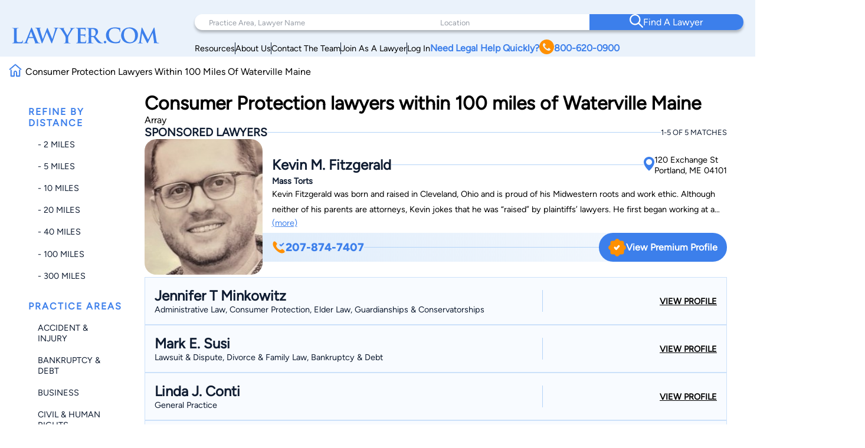

--- FILE ---
content_type: text/html; charset=utf-8
request_url: https://www.google.com/recaptcha/api2/anchor?ar=1&k=6LeCCcUqAAAAAJmQ_DbXR_ln5TRz0TwyvrSF5ROA&co=aHR0cHM6Ly93d3cubGF3eWVyLmNvbTo0NDM.&hl=en&v=PoyoqOPhxBO7pBk68S4YbpHZ&size=invisible&anchor-ms=20000&execute-ms=30000&cb=6fb6fg4ksgn
body_size: 48872
content:
<!DOCTYPE HTML><html dir="ltr" lang="en"><head><meta http-equiv="Content-Type" content="text/html; charset=UTF-8">
<meta http-equiv="X-UA-Compatible" content="IE=edge">
<title>reCAPTCHA</title>
<style type="text/css">
/* cyrillic-ext */
@font-face {
  font-family: 'Roboto';
  font-style: normal;
  font-weight: 400;
  font-stretch: 100%;
  src: url(//fonts.gstatic.com/s/roboto/v48/KFO7CnqEu92Fr1ME7kSn66aGLdTylUAMa3GUBHMdazTgWw.woff2) format('woff2');
  unicode-range: U+0460-052F, U+1C80-1C8A, U+20B4, U+2DE0-2DFF, U+A640-A69F, U+FE2E-FE2F;
}
/* cyrillic */
@font-face {
  font-family: 'Roboto';
  font-style: normal;
  font-weight: 400;
  font-stretch: 100%;
  src: url(//fonts.gstatic.com/s/roboto/v48/KFO7CnqEu92Fr1ME7kSn66aGLdTylUAMa3iUBHMdazTgWw.woff2) format('woff2');
  unicode-range: U+0301, U+0400-045F, U+0490-0491, U+04B0-04B1, U+2116;
}
/* greek-ext */
@font-face {
  font-family: 'Roboto';
  font-style: normal;
  font-weight: 400;
  font-stretch: 100%;
  src: url(//fonts.gstatic.com/s/roboto/v48/KFO7CnqEu92Fr1ME7kSn66aGLdTylUAMa3CUBHMdazTgWw.woff2) format('woff2');
  unicode-range: U+1F00-1FFF;
}
/* greek */
@font-face {
  font-family: 'Roboto';
  font-style: normal;
  font-weight: 400;
  font-stretch: 100%;
  src: url(//fonts.gstatic.com/s/roboto/v48/KFO7CnqEu92Fr1ME7kSn66aGLdTylUAMa3-UBHMdazTgWw.woff2) format('woff2');
  unicode-range: U+0370-0377, U+037A-037F, U+0384-038A, U+038C, U+038E-03A1, U+03A3-03FF;
}
/* math */
@font-face {
  font-family: 'Roboto';
  font-style: normal;
  font-weight: 400;
  font-stretch: 100%;
  src: url(//fonts.gstatic.com/s/roboto/v48/KFO7CnqEu92Fr1ME7kSn66aGLdTylUAMawCUBHMdazTgWw.woff2) format('woff2');
  unicode-range: U+0302-0303, U+0305, U+0307-0308, U+0310, U+0312, U+0315, U+031A, U+0326-0327, U+032C, U+032F-0330, U+0332-0333, U+0338, U+033A, U+0346, U+034D, U+0391-03A1, U+03A3-03A9, U+03B1-03C9, U+03D1, U+03D5-03D6, U+03F0-03F1, U+03F4-03F5, U+2016-2017, U+2034-2038, U+203C, U+2040, U+2043, U+2047, U+2050, U+2057, U+205F, U+2070-2071, U+2074-208E, U+2090-209C, U+20D0-20DC, U+20E1, U+20E5-20EF, U+2100-2112, U+2114-2115, U+2117-2121, U+2123-214F, U+2190, U+2192, U+2194-21AE, U+21B0-21E5, U+21F1-21F2, U+21F4-2211, U+2213-2214, U+2216-22FF, U+2308-230B, U+2310, U+2319, U+231C-2321, U+2336-237A, U+237C, U+2395, U+239B-23B7, U+23D0, U+23DC-23E1, U+2474-2475, U+25AF, U+25B3, U+25B7, U+25BD, U+25C1, U+25CA, U+25CC, U+25FB, U+266D-266F, U+27C0-27FF, U+2900-2AFF, U+2B0E-2B11, U+2B30-2B4C, U+2BFE, U+3030, U+FF5B, U+FF5D, U+1D400-1D7FF, U+1EE00-1EEFF;
}
/* symbols */
@font-face {
  font-family: 'Roboto';
  font-style: normal;
  font-weight: 400;
  font-stretch: 100%;
  src: url(//fonts.gstatic.com/s/roboto/v48/KFO7CnqEu92Fr1ME7kSn66aGLdTylUAMaxKUBHMdazTgWw.woff2) format('woff2');
  unicode-range: U+0001-000C, U+000E-001F, U+007F-009F, U+20DD-20E0, U+20E2-20E4, U+2150-218F, U+2190, U+2192, U+2194-2199, U+21AF, U+21E6-21F0, U+21F3, U+2218-2219, U+2299, U+22C4-22C6, U+2300-243F, U+2440-244A, U+2460-24FF, U+25A0-27BF, U+2800-28FF, U+2921-2922, U+2981, U+29BF, U+29EB, U+2B00-2BFF, U+4DC0-4DFF, U+FFF9-FFFB, U+10140-1018E, U+10190-1019C, U+101A0, U+101D0-101FD, U+102E0-102FB, U+10E60-10E7E, U+1D2C0-1D2D3, U+1D2E0-1D37F, U+1F000-1F0FF, U+1F100-1F1AD, U+1F1E6-1F1FF, U+1F30D-1F30F, U+1F315, U+1F31C, U+1F31E, U+1F320-1F32C, U+1F336, U+1F378, U+1F37D, U+1F382, U+1F393-1F39F, U+1F3A7-1F3A8, U+1F3AC-1F3AF, U+1F3C2, U+1F3C4-1F3C6, U+1F3CA-1F3CE, U+1F3D4-1F3E0, U+1F3ED, U+1F3F1-1F3F3, U+1F3F5-1F3F7, U+1F408, U+1F415, U+1F41F, U+1F426, U+1F43F, U+1F441-1F442, U+1F444, U+1F446-1F449, U+1F44C-1F44E, U+1F453, U+1F46A, U+1F47D, U+1F4A3, U+1F4B0, U+1F4B3, U+1F4B9, U+1F4BB, U+1F4BF, U+1F4C8-1F4CB, U+1F4D6, U+1F4DA, U+1F4DF, U+1F4E3-1F4E6, U+1F4EA-1F4ED, U+1F4F7, U+1F4F9-1F4FB, U+1F4FD-1F4FE, U+1F503, U+1F507-1F50B, U+1F50D, U+1F512-1F513, U+1F53E-1F54A, U+1F54F-1F5FA, U+1F610, U+1F650-1F67F, U+1F687, U+1F68D, U+1F691, U+1F694, U+1F698, U+1F6AD, U+1F6B2, U+1F6B9-1F6BA, U+1F6BC, U+1F6C6-1F6CF, U+1F6D3-1F6D7, U+1F6E0-1F6EA, U+1F6F0-1F6F3, U+1F6F7-1F6FC, U+1F700-1F7FF, U+1F800-1F80B, U+1F810-1F847, U+1F850-1F859, U+1F860-1F887, U+1F890-1F8AD, U+1F8B0-1F8BB, U+1F8C0-1F8C1, U+1F900-1F90B, U+1F93B, U+1F946, U+1F984, U+1F996, U+1F9E9, U+1FA00-1FA6F, U+1FA70-1FA7C, U+1FA80-1FA89, U+1FA8F-1FAC6, U+1FACE-1FADC, U+1FADF-1FAE9, U+1FAF0-1FAF8, U+1FB00-1FBFF;
}
/* vietnamese */
@font-face {
  font-family: 'Roboto';
  font-style: normal;
  font-weight: 400;
  font-stretch: 100%;
  src: url(//fonts.gstatic.com/s/roboto/v48/KFO7CnqEu92Fr1ME7kSn66aGLdTylUAMa3OUBHMdazTgWw.woff2) format('woff2');
  unicode-range: U+0102-0103, U+0110-0111, U+0128-0129, U+0168-0169, U+01A0-01A1, U+01AF-01B0, U+0300-0301, U+0303-0304, U+0308-0309, U+0323, U+0329, U+1EA0-1EF9, U+20AB;
}
/* latin-ext */
@font-face {
  font-family: 'Roboto';
  font-style: normal;
  font-weight: 400;
  font-stretch: 100%;
  src: url(//fonts.gstatic.com/s/roboto/v48/KFO7CnqEu92Fr1ME7kSn66aGLdTylUAMa3KUBHMdazTgWw.woff2) format('woff2');
  unicode-range: U+0100-02BA, U+02BD-02C5, U+02C7-02CC, U+02CE-02D7, U+02DD-02FF, U+0304, U+0308, U+0329, U+1D00-1DBF, U+1E00-1E9F, U+1EF2-1EFF, U+2020, U+20A0-20AB, U+20AD-20C0, U+2113, U+2C60-2C7F, U+A720-A7FF;
}
/* latin */
@font-face {
  font-family: 'Roboto';
  font-style: normal;
  font-weight: 400;
  font-stretch: 100%;
  src: url(//fonts.gstatic.com/s/roboto/v48/KFO7CnqEu92Fr1ME7kSn66aGLdTylUAMa3yUBHMdazQ.woff2) format('woff2');
  unicode-range: U+0000-00FF, U+0131, U+0152-0153, U+02BB-02BC, U+02C6, U+02DA, U+02DC, U+0304, U+0308, U+0329, U+2000-206F, U+20AC, U+2122, U+2191, U+2193, U+2212, U+2215, U+FEFF, U+FFFD;
}
/* cyrillic-ext */
@font-face {
  font-family: 'Roboto';
  font-style: normal;
  font-weight: 500;
  font-stretch: 100%;
  src: url(//fonts.gstatic.com/s/roboto/v48/KFO7CnqEu92Fr1ME7kSn66aGLdTylUAMa3GUBHMdazTgWw.woff2) format('woff2');
  unicode-range: U+0460-052F, U+1C80-1C8A, U+20B4, U+2DE0-2DFF, U+A640-A69F, U+FE2E-FE2F;
}
/* cyrillic */
@font-face {
  font-family: 'Roboto';
  font-style: normal;
  font-weight: 500;
  font-stretch: 100%;
  src: url(//fonts.gstatic.com/s/roboto/v48/KFO7CnqEu92Fr1ME7kSn66aGLdTylUAMa3iUBHMdazTgWw.woff2) format('woff2');
  unicode-range: U+0301, U+0400-045F, U+0490-0491, U+04B0-04B1, U+2116;
}
/* greek-ext */
@font-face {
  font-family: 'Roboto';
  font-style: normal;
  font-weight: 500;
  font-stretch: 100%;
  src: url(//fonts.gstatic.com/s/roboto/v48/KFO7CnqEu92Fr1ME7kSn66aGLdTylUAMa3CUBHMdazTgWw.woff2) format('woff2');
  unicode-range: U+1F00-1FFF;
}
/* greek */
@font-face {
  font-family: 'Roboto';
  font-style: normal;
  font-weight: 500;
  font-stretch: 100%;
  src: url(//fonts.gstatic.com/s/roboto/v48/KFO7CnqEu92Fr1ME7kSn66aGLdTylUAMa3-UBHMdazTgWw.woff2) format('woff2');
  unicode-range: U+0370-0377, U+037A-037F, U+0384-038A, U+038C, U+038E-03A1, U+03A3-03FF;
}
/* math */
@font-face {
  font-family: 'Roboto';
  font-style: normal;
  font-weight: 500;
  font-stretch: 100%;
  src: url(//fonts.gstatic.com/s/roboto/v48/KFO7CnqEu92Fr1ME7kSn66aGLdTylUAMawCUBHMdazTgWw.woff2) format('woff2');
  unicode-range: U+0302-0303, U+0305, U+0307-0308, U+0310, U+0312, U+0315, U+031A, U+0326-0327, U+032C, U+032F-0330, U+0332-0333, U+0338, U+033A, U+0346, U+034D, U+0391-03A1, U+03A3-03A9, U+03B1-03C9, U+03D1, U+03D5-03D6, U+03F0-03F1, U+03F4-03F5, U+2016-2017, U+2034-2038, U+203C, U+2040, U+2043, U+2047, U+2050, U+2057, U+205F, U+2070-2071, U+2074-208E, U+2090-209C, U+20D0-20DC, U+20E1, U+20E5-20EF, U+2100-2112, U+2114-2115, U+2117-2121, U+2123-214F, U+2190, U+2192, U+2194-21AE, U+21B0-21E5, U+21F1-21F2, U+21F4-2211, U+2213-2214, U+2216-22FF, U+2308-230B, U+2310, U+2319, U+231C-2321, U+2336-237A, U+237C, U+2395, U+239B-23B7, U+23D0, U+23DC-23E1, U+2474-2475, U+25AF, U+25B3, U+25B7, U+25BD, U+25C1, U+25CA, U+25CC, U+25FB, U+266D-266F, U+27C0-27FF, U+2900-2AFF, U+2B0E-2B11, U+2B30-2B4C, U+2BFE, U+3030, U+FF5B, U+FF5D, U+1D400-1D7FF, U+1EE00-1EEFF;
}
/* symbols */
@font-face {
  font-family: 'Roboto';
  font-style: normal;
  font-weight: 500;
  font-stretch: 100%;
  src: url(//fonts.gstatic.com/s/roboto/v48/KFO7CnqEu92Fr1ME7kSn66aGLdTylUAMaxKUBHMdazTgWw.woff2) format('woff2');
  unicode-range: U+0001-000C, U+000E-001F, U+007F-009F, U+20DD-20E0, U+20E2-20E4, U+2150-218F, U+2190, U+2192, U+2194-2199, U+21AF, U+21E6-21F0, U+21F3, U+2218-2219, U+2299, U+22C4-22C6, U+2300-243F, U+2440-244A, U+2460-24FF, U+25A0-27BF, U+2800-28FF, U+2921-2922, U+2981, U+29BF, U+29EB, U+2B00-2BFF, U+4DC0-4DFF, U+FFF9-FFFB, U+10140-1018E, U+10190-1019C, U+101A0, U+101D0-101FD, U+102E0-102FB, U+10E60-10E7E, U+1D2C0-1D2D3, U+1D2E0-1D37F, U+1F000-1F0FF, U+1F100-1F1AD, U+1F1E6-1F1FF, U+1F30D-1F30F, U+1F315, U+1F31C, U+1F31E, U+1F320-1F32C, U+1F336, U+1F378, U+1F37D, U+1F382, U+1F393-1F39F, U+1F3A7-1F3A8, U+1F3AC-1F3AF, U+1F3C2, U+1F3C4-1F3C6, U+1F3CA-1F3CE, U+1F3D4-1F3E0, U+1F3ED, U+1F3F1-1F3F3, U+1F3F5-1F3F7, U+1F408, U+1F415, U+1F41F, U+1F426, U+1F43F, U+1F441-1F442, U+1F444, U+1F446-1F449, U+1F44C-1F44E, U+1F453, U+1F46A, U+1F47D, U+1F4A3, U+1F4B0, U+1F4B3, U+1F4B9, U+1F4BB, U+1F4BF, U+1F4C8-1F4CB, U+1F4D6, U+1F4DA, U+1F4DF, U+1F4E3-1F4E6, U+1F4EA-1F4ED, U+1F4F7, U+1F4F9-1F4FB, U+1F4FD-1F4FE, U+1F503, U+1F507-1F50B, U+1F50D, U+1F512-1F513, U+1F53E-1F54A, U+1F54F-1F5FA, U+1F610, U+1F650-1F67F, U+1F687, U+1F68D, U+1F691, U+1F694, U+1F698, U+1F6AD, U+1F6B2, U+1F6B9-1F6BA, U+1F6BC, U+1F6C6-1F6CF, U+1F6D3-1F6D7, U+1F6E0-1F6EA, U+1F6F0-1F6F3, U+1F6F7-1F6FC, U+1F700-1F7FF, U+1F800-1F80B, U+1F810-1F847, U+1F850-1F859, U+1F860-1F887, U+1F890-1F8AD, U+1F8B0-1F8BB, U+1F8C0-1F8C1, U+1F900-1F90B, U+1F93B, U+1F946, U+1F984, U+1F996, U+1F9E9, U+1FA00-1FA6F, U+1FA70-1FA7C, U+1FA80-1FA89, U+1FA8F-1FAC6, U+1FACE-1FADC, U+1FADF-1FAE9, U+1FAF0-1FAF8, U+1FB00-1FBFF;
}
/* vietnamese */
@font-face {
  font-family: 'Roboto';
  font-style: normal;
  font-weight: 500;
  font-stretch: 100%;
  src: url(//fonts.gstatic.com/s/roboto/v48/KFO7CnqEu92Fr1ME7kSn66aGLdTylUAMa3OUBHMdazTgWw.woff2) format('woff2');
  unicode-range: U+0102-0103, U+0110-0111, U+0128-0129, U+0168-0169, U+01A0-01A1, U+01AF-01B0, U+0300-0301, U+0303-0304, U+0308-0309, U+0323, U+0329, U+1EA0-1EF9, U+20AB;
}
/* latin-ext */
@font-face {
  font-family: 'Roboto';
  font-style: normal;
  font-weight: 500;
  font-stretch: 100%;
  src: url(//fonts.gstatic.com/s/roboto/v48/KFO7CnqEu92Fr1ME7kSn66aGLdTylUAMa3KUBHMdazTgWw.woff2) format('woff2');
  unicode-range: U+0100-02BA, U+02BD-02C5, U+02C7-02CC, U+02CE-02D7, U+02DD-02FF, U+0304, U+0308, U+0329, U+1D00-1DBF, U+1E00-1E9F, U+1EF2-1EFF, U+2020, U+20A0-20AB, U+20AD-20C0, U+2113, U+2C60-2C7F, U+A720-A7FF;
}
/* latin */
@font-face {
  font-family: 'Roboto';
  font-style: normal;
  font-weight: 500;
  font-stretch: 100%;
  src: url(//fonts.gstatic.com/s/roboto/v48/KFO7CnqEu92Fr1ME7kSn66aGLdTylUAMa3yUBHMdazQ.woff2) format('woff2');
  unicode-range: U+0000-00FF, U+0131, U+0152-0153, U+02BB-02BC, U+02C6, U+02DA, U+02DC, U+0304, U+0308, U+0329, U+2000-206F, U+20AC, U+2122, U+2191, U+2193, U+2212, U+2215, U+FEFF, U+FFFD;
}
/* cyrillic-ext */
@font-face {
  font-family: 'Roboto';
  font-style: normal;
  font-weight: 900;
  font-stretch: 100%;
  src: url(//fonts.gstatic.com/s/roboto/v48/KFO7CnqEu92Fr1ME7kSn66aGLdTylUAMa3GUBHMdazTgWw.woff2) format('woff2');
  unicode-range: U+0460-052F, U+1C80-1C8A, U+20B4, U+2DE0-2DFF, U+A640-A69F, U+FE2E-FE2F;
}
/* cyrillic */
@font-face {
  font-family: 'Roboto';
  font-style: normal;
  font-weight: 900;
  font-stretch: 100%;
  src: url(//fonts.gstatic.com/s/roboto/v48/KFO7CnqEu92Fr1ME7kSn66aGLdTylUAMa3iUBHMdazTgWw.woff2) format('woff2');
  unicode-range: U+0301, U+0400-045F, U+0490-0491, U+04B0-04B1, U+2116;
}
/* greek-ext */
@font-face {
  font-family: 'Roboto';
  font-style: normal;
  font-weight: 900;
  font-stretch: 100%;
  src: url(//fonts.gstatic.com/s/roboto/v48/KFO7CnqEu92Fr1ME7kSn66aGLdTylUAMa3CUBHMdazTgWw.woff2) format('woff2');
  unicode-range: U+1F00-1FFF;
}
/* greek */
@font-face {
  font-family: 'Roboto';
  font-style: normal;
  font-weight: 900;
  font-stretch: 100%;
  src: url(//fonts.gstatic.com/s/roboto/v48/KFO7CnqEu92Fr1ME7kSn66aGLdTylUAMa3-UBHMdazTgWw.woff2) format('woff2');
  unicode-range: U+0370-0377, U+037A-037F, U+0384-038A, U+038C, U+038E-03A1, U+03A3-03FF;
}
/* math */
@font-face {
  font-family: 'Roboto';
  font-style: normal;
  font-weight: 900;
  font-stretch: 100%;
  src: url(//fonts.gstatic.com/s/roboto/v48/KFO7CnqEu92Fr1ME7kSn66aGLdTylUAMawCUBHMdazTgWw.woff2) format('woff2');
  unicode-range: U+0302-0303, U+0305, U+0307-0308, U+0310, U+0312, U+0315, U+031A, U+0326-0327, U+032C, U+032F-0330, U+0332-0333, U+0338, U+033A, U+0346, U+034D, U+0391-03A1, U+03A3-03A9, U+03B1-03C9, U+03D1, U+03D5-03D6, U+03F0-03F1, U+03F4-03F5, U+2016-2017, U+2034-2038, U+203C, U+2040, U+2043, U+2047, U+2050, U+2057, U+205F, U+2070-2071, U+2074-208E, U+2090-209C, U+20D0-20DC, U+20E1, U+20E5-20EF, U+2100-2112, U+2114-2115, U+2117-2121, U+2123-214F, U+2190, U+2192, U+2194-21AE, U+21B0-21E5, U+21F1-21F2, U+21F4-2211, U+2213-2214, U+2216-22FF, U+2308-230B, U+2310, U+2319, U+231C-2321, U+2336-237A, U+237C, U+2395, U+239B-23B7, U+23D0, U+23DC-23E1, U+2474-2475, U+25AF, U+25B3, U+25B7, U+25BD, U+25C1, U+25CA, U+25CC, U+25FB, U+266D-266F, U+27C0-27FF, U+2900-2AFF, U+2B0E-2B11, U+2B30-2B4C, U+2BFE, U+3030, U+FF5B, U+FF5D, U+1D400-1D7FF, U+1EE00-1EEFF;
}
/* symbols */
@font-face {
  font-family: 'Roboto';
  font-style: normal;
  font-weight: 900;
  font-stretch: 100%;
  src: url(//fonts.gstatic.com/s/roboto/v48/KFO7CnqEu92Fr1ME7kSn66aGLdTylUAMaxKUBHMdazTgWw.woff2) format('woff2');
  unicode-range: U+0001-000C, U+000E-001F, U+007F-009F, U+20DD-20E0, U+20E2-20E4, U+2150-218F, U+2190, U+2192, U+2194-2199, U+21AF, U+21E6-21F0, U+21F3, U+2218-2219, U+2299, U+22C4-22C6, U+2300-243F, U+2440-244A, U+2460-24FF, U+25A0-27BF, U+2800-28FF, U+2921-2922, U+2981, U+29BF, U+29EB, U+2B00-2BFF, U+4DC0-4DFF, U+FFF9-FFFB, U+10140-1018E, U+10190-1019C, U+101A0, U+101D0-101FD, U+102E0-102FB, U+10E60-10E7E, U+1D2C0-1D2D3, U+1D2E0-1D37F, U+1F000-1F0FF, U+1F100-1F1AD, U+1F1E6-1F1FF, U+1F30D-1F30F, U+1F315, U+1F31C, U+1F31E, U+1F320-1F32C, U+1F336, U+1F378, U+1F37D, U+1F382, U+1F393-1F39F, U+1F3A7-1F3A8, U+1F3AC-1F3AF, U+1F3C2, U+1F3C4-1F3C6, U+1F3CA-1F3CE, U+1F3D4-1F3E0, U+1F3ED, U+1F3F1-1F3F3, U+1F3F5-1F3F7, U+1F408, U+1F415, U+1F41F, U+1F426, U+1F43F, U+1F441-1F442, U+1F444, U+1F446-1F449, U+1F44C-1F44E, U+1F453, U+1F46A, U+1F47D, U+1F4A3, U+1F4B0, U+1F4B3, U+1F4B9, U+1F4BB, U+1F4BF, U+1F4C8-1F4CB, U+1F4D6, U+1F4DA, U+1F4DF, U+1F4E3-1F4E6, U+1F4EA-1F4ED, U+1F4F7, U+1F4F9-1F4FB, U+1F4FD-1F4FE, U+1F503, U+1F507-1F50B, U+1F50D, U+1F512-1F513, U+1F53E-1F54A, U+1F54F-1F5FA, U+1F610, U+1F650-1F67F, U+1F687, U+1F68D, U+1F691, U+1F694, U+1F698, U+1F6AD, U+1F6B2, U+1F6B9-1F6BA, U+1F6BC, U+1F6C6-1F6CF, U+1F6D3-1F6D7, U+1F6E0-1F6EA, U+1F6F0-1F6F3, U+1F6F7-1F6FC, U+1F700-1F7FF, U+1F800-1F80B, U+1F810-1F847, U+1F850-1F859, U+1F860-1F887, U+1F890-1F8AD, U+1F8B0-1F8BB, U+1F8C0-1F8C1, U+1F900-1F90B, U+1F93B, U+1F946, U+1F984, U+1F996, U+1F9E9, U+1FA00-1FA6F, U+1FA70-1FA7C, U+1FA80-1FA89, U+1FA8F-1FAC6, U+1FACE-1FADC, U+1FADF-1FAE9, U+1FAF0-1FAF8, U+1FB00-1FBFF;
}
/* vietnamese */
@font-face {
  font-family: 'Roboto';
  font-style: normal;
  font-weight: 900;
  font-stretch: 100%;
  src: url(//fonts.gstatic.com/s/roboto/v48/KFO7CnqEu92Fr1ME7kSn66aGLdTylUAMa3OUBHMdazTgWw.woff2) format('woff2');
  unicode-range: U+0102-0103, U+0110-0111, U+0128-0129, U+0168-0169, U+01A0-01A1, U+01AF-01B0, U+0300-0301, U+0303-0304, U+0308-0309, U+0323, U+0329, U+1EA0-1EF9, U+20AB;
}
/* latin-ext */
@font-face {
  font-family: 'Roboto';
  font-style: normal;
  font-weight: 900;
  font-stretch: 100%;
  src: url(//fonts.gstatic.com/s/roboto/v48/KFO7CnqEu92Fr1ME7kSn66aGLdTylUAMa3KUBHMdazTgWw.woff2) format('woff2');
  unicode-range: U+0100-02BA, U+02BD-02C5, U+02C7-02CC, U+02CE-02D7, U+02DD-02FF, U+0304, U+0308, U+0329, U+1D00-1DBF, U+1E00-1E9F, U+1EF2-1EFF, U+2020, U+20A0-20AB, U+20AD-20C0, U+2113, U+2C60-2C7F, U+A720-A7FF;
}
/* latin */
@font-face {
  font-family: 'Roboto';
  font-style: normal;
  font-weight: 900;
  font-stretch: 100%;
  src: url(//fonts.gstatic.com/s/roboto/v48/KFO7CnqEu92Fr1ME7kSn66aGLdTylUAMa3yUBHMdazQ.woff2) format('woff2');
  unicode-range: U+0000-00FF, U+0131, U+0152-0153, U+02BB-02BC, U+02C6, U+02DA, U+02DC, U+0304, U+0308, U+0329, U+2000-206F, U+20AC, U+2122, U+2191, U+2193, U+2212, U+2215, U+FEFF, U+FFFD;
}

</style>
<link rel="stylesheet" type="text/css" href="https://www.gstatic.com/recaptcha/releases/PoyoqOPhxBO7pBk68S4YbpHZ/styles__ltr.css">
<script nonce="eQdKT2Rfua3GK5eoqqYkvA" type="text/javascript">window['__recaptcha_api'] = 'https://www.google.com/recaptcha/api2/';</script>
<script type="text/javascript" src="https://www.gstatic.com/recaptcha/releases/PoyoqOPhxBO7pBk68S4YbpHZ/recaptcha__en.js" nonce="eQdKT2Rfua3GK5eoqqYkvA">
      
    </script></head>
<body><div id="rc-anchor-alert" class="rc-anchor-alert"></div>
<input type="hidden" id="recaptcha-token" value="[base64]">
<script type="text/javascript" nonce="eQdKT2Rfua3GK5eoqqYkvA">
      recaptcha.anchor.Main.init("[\x22ainput\x22,[\x22bgdata\x22,\x22\x22,\[base64]/[base64]/[base64]/ZyhXLGgpOnEoW04sMjEsbF0sVywwKSxoKSxmYWxzZSxmYWxzZSl9Y2F0Y2goayl7RygzNTgsVyk/[base64]/[base64]/[base64]/[base64]/[base64]/[base64]/[base64]/bmV3IEJbT10oRFswXSk6dz09Mj9uZXcgQltPXShEWzBdLERbMV0pOnc9PTM/bmV3IEJbT10oRFswXSxEWzFdLERbMl0pOnc9PTQ/[base64]/[base64]/[base64]/[base64]/[base64]\\u003d\x22,\[base64]\\u003d\x22,\x22bFdqTV7ChlDCjhrCl8KfwoLDlcOBO8OrS8OHwokHPMKvwpBLw7N7woBOwoNeO8Ozw73CjCHClMK4f3cXLsKLwpbDtBZpwoNgRsKdAsOnWhjCgXRyFFPCuhBhw5YUX8KaE8KDw4HDjW3ClR/DusK7ecOMwq7CpW/CpXjCsEPCnDRaKsK4wovCnCUlwpVfw6zCjWNADVEOBA0nwqjDozbDucOJSh7CscOqWBdGwrw9wqNBwqtgwr3DiGgJw7LDux/Cn8OvHX/CsC4swrbClDgbE0TCrAAEcMOEUVjCgHERw5TDqsKkwqIndVbCsl0LM8KRBcOvwoTDuhrCuFDDsMO2RMKcw6zCm8O7w7VZGx/DuMKpRMKhw6R5AMOdw5s0wrTCm8KOHcKBw4UHw5Q7f8OWeHTCs8O+wrNNw4zCqsKJw53Dh8O7IBvDnsKHGS/CpV7Ci3LClMKtw7kGesOhdnZfJTlcJ0ECw53CoSE8w5bDqmrDosO8wp8Sw6rCpW4fFz3DuE8AF1PDiAMlw4oPJDPCpcOdwojCjyxYw5lfw6DDl8KxwrnCt3HClMOywroPwrbCtcO9aMKlOg0Aw4ghBcKzc8K/Xi59cMKkwp/CjC3DmlpYw4pRI8KIw5fDn8OSw6ppWMOnw6vCk0LCnkgEQ2Q8w5tnAkDCvsK9w7FDCChIdGEdwpt3w7YAAcKlNi9VwoQow7tiZyrDvMOxwpdvw4TDjnl0XsOra31/SsOfw7/DvsOuH8KdGcOzScKaw60bH0xOwoJvMXHCnRPCrcKhw64FwrcqwqsHG07CpsKcTRYzwpzDisKCwokgwofDjsOHw7NHbQ4ew5gCw5LCjsKtasOBwotLccK8w5lhOcOIw4lKLj3Cv2/Cuy7Cp8K4S8O5w5jDgSx2w7Mtw40+wrJCw61Mw6d2wqUHwo3CkQDCggLCsADCjldIwotxfMKawoJkJwJdERMSw5NtwqUPwrHCn0B6csK0SsKkQ8OXw5HDi2RPHcOiwrvCtsKZw4rCi8K9w6PDqWFQwrsFDgbCmMKVw7JJNcKaQWVnwoI5ZcOBwpHClms0wo/CvWnDucOww6kZLiPDmMKxwoEqWjnDtsOKGsOEbsOVw4MEw489Nx3DlMOPPsOgGsO4LG7Di1Mow5bCj8OaD07CkU7Ckidhw5/ChCEsHsO+McOewoLCjlYmwrnDl03Dp3bCuW3DuH7CoTjDi8KDwokFe8K/[base64]/Dv8O8wr3CiMKIbS1GcMK+w7x0wqPDlnJrUMKowrbCkMKkPB9UMsOSwplmwr/Cu8K7FGrCiW/Cu8K4w4Baw5DDhcK8A8K4birDmMO9OFPCvMOKwrfClMKjwpJywofChsKGTMKGYsK6QnnDrsO7csKdwrolPF5Aw43Cj8O2ClsXJ8KKw74YwpLCi8OIKsKhw7Fkw6w+JnJ9w69hw4gzAhp4w74UwozCkcObworCoMOYCmfDpUXDq8Oiw7sewr1two8ow4Y8w4pfwo/DnMKte8KfMMOcRlYRwrrDnMKxw5PCjMOewpNRw6nCpsO/aBUNLMKcN8OdEhQ1wrrDrsOBHMO3VBk+w5DCj3nClVNaAsKAdh0Rw4TCiMK4wrHDt3JDwqkxwrjDnlHCrxrCgsO/[base64]/ChCV2eMKzwobCuCTCm2FBZ1rDl8OLAVXDpHnCh8OLNTZ4NETDvwDCtcKDYEbDs1XDusKuYMOVw5gSw73DhcOIw5Fxw7jDslNQwqDCpzLCixnDusO3w7wKaRrCisKbw5/DnQ7DrcKhDcOCwpcSAMKYGHbCt8KJwpLDrUnDvWo5wr19OCoMTkV6w5hFwpjDrntqTcOkw4xqWsOhw4rCkMObw6fCryxWw7siwqkJwqx0RhjChCAYDsOxwrfDrFXChh1NHxTCpcOxTcKdw6DDi0jDs38Iw4VOwoTCvm/Cq17Cv8OcOMOGwrgLfWzCs8OkP8KXTMKje8OkfsOfPcKfw4/Chnd4w6lTVnYJwqV5wqc2NXAPAsKgDcOmw77Di8KaFHjCijBxeDbDoAbCkH/ChMK8TsK8e2PDpSBtYcK/wpfDr8Kiw5AdfGBJwpA3UiLCqkhnwr1Iw5tGworCiifDiMOpwovDvU3DgV5gwrDDpMKRV8OEFG7Dk8KVw4YQwpPCn0Ikf8KqGcKKwr8Sw5QmwpEMLcKWYgI7wobDiMK7w6zCvW/DvMKUwqkMw64QS0EVwqY4CmVob8K3wqfDthLDq8OOU8O/wqppworDtDh8wpnDo8Kiwr9iBsO4TcKJwrxFw7PDo8KHL8KZATkrw7UvwrjCucOlEsOLwrHCv8KMwrPDgRYMMMKww5Y8RABRwo3CmD/Dm2HCjcKXWGLCugzCrsKNIR9rVSgqb8KGw4FfwrVWEyXDh0RXw73ClhRGwobCqBfDhcOpQS5qwqg0XloWw4NwasKlasKFw6E1KcOKO3nCukBhbwbDt8KRUsOufHRMVyzDjcKMaUrCriHCvD/DqDs4wpLDgsOHQsOew6jDnsOXw5HDlmkKw7nCt3HDnC3Cpgdbw7gNw6/DhMOzwrfDqMKBQMKdw6bDu8OFwpDDvhhWORLDscKve8OKwo1We2Qjw51MCUbDjsKCw7XDvsOwZ17CphTDt0LCuMK/[base64]/CsAHDkgZfFsOOw4/Cn2l/[base64]/DmcOXPsKUw6jDjcOqeMKkA8O1w45qEDAew4bDgwLCo8OVfmDDq3jCjWcLw7zDohVlAMOew4/CpTzCnk1jw7snw7DCrE/[base64]/N3LDhkgRw5tcWMO9wrDCmHICw4dPRsOQwrwtwp0MeSFPw5ktPkJfBgDCj8Omw55qwojCtR5JW8KXXcOHwqkWLR/ChCEjw7ssAsOUwr5IR0rDicOFw4E/[base64]/DqsKwBcKAwrjDmXxlVG7CrsOcw6xIw5Qcw48uw6zCvmQvHRJpGB99asOFUsOke8KNw5jCk8OWc8KBw7NGw48kwq4cLC3CjD4mSC3CthrCk8K3w5jCly56A8OUw7fDicKRRcOyw63Ct09jw7XChm4Gw6dRMcK/LmXCo2cWUcO2OsK3D8Kxw6wSwpYDfsOuw4PCj8OUVnTDrcK/w7LCpMKww5xJwo06DnASwqXDozs6BcK+V8K3fcOqw7srcSPCsWJ8G2t/wqbCjMO0w5w2VMOAEj4bOj4+PMO+aFhvM8O2DcKrDEM/HMKsw5zCvMKpwp7CgcKUNiXDosK2wrLCoRwlw5ZywoDDsTvDhEzDi8Otw6nCn1sCflFRwolnARLDpVLCvWl4L3JAOMKPWMK9wqTCl2UAER/[base64]/w7xuw5XDv8OMccOhKkcsKcO5w4bDt8OJw6jDm8Knw4rCvcOyM8KrcR/CqxPDkMOrwqzDpMOjw5TCkMKYFMOHw4MuSXlEA2XDgMOqGcOOwpJyw5giw4vDk8KIwrkYwqbCnMKDb8OHw51pw4s8CsOnWDvCuDXCsW9Ow4zCisK6FWHCqUgRKnzCoMOJdMOVwpwHw6XDrsO2DBJ8G8OgKU1maMOjTnzDpzliw4HCqXA2wp/[base64]/DssOsw6MFwqvCucOcfCdZf8Olw7tJwp7DtcOAHcKMw7vCnMKXw6NIR19uwpvDjCPChMKLw7HCqcO+F8KNwq3DtD4pw67DqUBGw4TCiFEvwrMhwo/DhDsQwp46wofCpMOSY3vDg0DChBfChCg2w5DDkkHDjzDDi33DpMKqwpTCpgUOccKcw4zDnAV4w7XDpDXCrn7CqMKUbMOYem3Cq8Olw5PDgljDpiUzwpZtwqjDjcKWVcKKB8OEKMOZwpBBwqxwwqEhwoAIw67Dq2jDlsKhwpHDiMKtw6zDnsOzw7YSJyjCu0h/[base64]/DrVHDtWkaLjdlwq3DrC/DmxzCgsKfJX/[base64]/[base64]/Dv1rDsAV7PsKgTMKnN8KXw7JSTmoTLMK5azXCrCNhAcKpwpphDBcGwrHDrjDDssKbWcOTwpjDq23Dm8KUw7PClGk+w5fClVPDnMO4w7BQX8KpKcKUw4zCmWUQK8KVw7l/KMO7w4dEwqFFentUwo/[base64]/[base64]/[base64]/CgMKaw5zDh03DsMKSwqVZfQvCgcOlw4fCg0/[base64]/CjcKDFxNcWMKxU1YrwqBQdQwkd1l6VVUBw6rDlMKJwoHDqXjDtzkwwr4zw5LDuAPCs8OFwrkAAiJJecO1w4XDhXdWw53Ct8ObfnHDncOfNcKZwq8EwqXDuHwMb3E0A2HCukJ2LsO/wo8rw4ptwp5OwozClsOYw5pYVl0sM8KLw6Bud8KMXsO7LhPCpVxCw6jDhkHDiMOpCXTDt8OCw53CoHQcw4nCosKBDcKhwqXDll9bMg/Cv8OWw5fCk8KwZTBLOzwPQcKRwoDCscKew7TCo1TDnxvCmcK4wpzDgwtLa8KPOMO+YmoMXcKkw79hwrk/emTDnMKaRjpPG8K7wr/DgiVvw61LO34/[base64]/DnmZEw7HDmBYYw4rCnTIrMsOXw6BHw47DgsOuw7PCrMKWacO3w4nDiCZfw55Yw7JTDsKdFMKNwp4ra8OwwoUlwo0YRcOPwosQFzfDisOtwpEkwoA+acKQGsO8wprCvMOjQR9dczLCtxjCvzPDksK6B8O4wpDCq8O6HQwDQU/[base64]/CpcKQJsOgfR5kOMOEC8OqEkfDsBR6w6wTwosgS8O6w4HCkMKdwp7DucKRw5ECwrNSw5jCn1DCvsOFwoDDkxLCvsOiwrIPXsKsUx/Dn8OLSsKTMMKOwrbCnxjCtsKwSMK2HkoFw7LDscOcw7YtA8K0w5nCuU3DpcKiPMKZw5wow5fCssOQwojChjYRw458wovDnMOgC8O1w6fCg8K4E8OXLjoiw4Qcw4IEwrfDnjvDtMKjLjAUw67DiMKlWQMGw4/CkMO8w6cXwoDCh8Oyw4HDhntOaE/[base64]/Dv8KQwoXChykKw59nw77DkTzDvcOnfF1gCExCw45qccK/w5VfYljCssKXwqHDsgoiEcKADcKtw5kIw41HBsKTF2/CggwsecOow7J1wpRZaDl9w5kwckzDqBzDqcKfw4Z3SMO6fG3DiMKxw4vCoS/Cn8OIw7TCn8OofcKmK2bCusKBw4fDnzshZTjDpn7DimDDjcO8UwYqG8KuYcOcFCF7Xj0qwqlDPAzCrVJdP2VreMOYTh3Ct8OAwo/Djg8YE8OgbCrCpRHDgcKROk95wo42L3vCtCduw63Dr0vDvcKOUH/Cs8OAw4c/BsOIBcOkQXPCjz4IwovDhR/DvMKww7DDjsKtHn48woVtwqFudsKqDcO/wqjCqWlfw7HDhzNLwprDu0DCux0BwoMBecOzRcKzwq4cAgjCkhITKcKHIW/CmMKPw65nwogGw5AiwpjDkMK1w7DChH3DuVBcRsO8HGJWWxfCoHtRwq3DmC3Cl8ONQkUrwoxieF0AwoLChMOgLxfClUsDCsO3FMKdUcKlaMKhw4xTwp3CgHoYMnXDj1/[base64]/CpzTCp8OyOcO9BcOQU2XDkGvCqwPDgghKwoQ2H8KXe8OVwqrDjkoUTynCl8KgLDJcw6l1w7shw7Q6Y3YuwqoXKlXCoBrDt0JWw4fCj8KOwp5lw57DosOlRG83VMOAacO+wrt1UMOjw5RQGFs4w6DCpxo9AsO2X8K+HsOrw5wCccKMw5/Co3QMJkArUMO6E8KywqYlG3LDnE4LEsOlwrnDqF3DqDtxwpzDowfCjcKpw57DhAgQQXlMEsO1wqEKTcKNwqzDr8KswqDDkxMCw69wcnxdGMOOw7DCvn8pXcKPwr/Ci31tHGfCl2E/bMOCJcK7YSTDgsORTcK/wqMZwpvDsAXDixYHGwRcCHbDq8OxCGrDpcK+X8KwKmQYLsKTw7BpEcK/[base64]/wpUdwrMpw6BTFMKVK2bDh8Oww7/Ck8Orw5gSw6kKCjHCjH80asOIw5XCsU7DnsOob8O/LcKtw594w4XDsQ3DiBJ2E8KpTcOrJUxtMsOvYsO2wrAyGMO2AVvDosKcwpzDusKxZ0XDvEoCYcKFK1XDtsOqw5IPwqk/fioXfMOnFcKPw4bDuMOWw7HCnsKnw4nCs0nCtsK6w7ZMQxnCvH/Cl8KBXsOww73DllBOw4bDrxYvw6nDvg3DsVY7BMOgw5Eiw4R8woDCicOPw5bCk0hQRz7DhMOibGl2WsK0wrQLP2jDicKdwrLCt0ZSw7MfPk8/[base64]/Du8O0wpcNHll0wpNjw5DDng3CqMOMw7g9woRWwoEAZ8O+woTCqlhOwr0/NE84w6rDgwfCiCZ3w60/[base64]/CqXnCinDCj8OLwqUvwoRIwqzCkSd7IlZ4w4JvV2vDsQkeE1rClyvDtE9QBwIrHnrCk8ODC8OMXcOew4XCqx7Dh8KWHsOFwr9uV8OkTH/ChMK5HU9gN8OJKmjDpsK8c2DCj8Kmw63DscKgCsO+bsOYSRt9QC3DhMKrOT3CscKew6TCocO1XyPCkhwUF8KFZGnCkcOMw4EiB8Kqw6hzLcKBLsKzw7fDisOkwq/CrMKgw4lXdMK2wp89MQp6wpvCqMO8ORNNKSxowohewrltfcKOS8K2w44hecKZwq81w6N7wpPCj18Iw6Ngw5gUOG8swqzCtUxfZ8Olwrh+wpwXw7V/QsO1w7HCi8KEw7AzVcOrAAnDqnfDt8ODwqjCuFLDom/DscKRwq7CnSHDpi3DoBXDrMKbwqrCvsOvKsKtw5YPPMOqYMKRFsOOeMKLw5www50ew4DDpMOlwpslP8K9w6HDohV0Y8KHw5d9wpYlw7Nhw7RWYsKmJMOTP8OYAREYaD84WnHDqSLDs8KbCMKHwo9wb2wZJ8OXw7DDlGrDhn5tKMK7w7/Cs8O4w4TDlcKnCcOiw7XDgw/CvcOAworDoGYpCsKAwolLwoQLwrJEwrArwqxTwqkvHRtNA8KVA8KywrZXaMKFwp/[base64]/CrVDDusO/UFfCjsOJOxDDuXbDrB54w5zDn1kewpovw6HDgBoDwrAaR8O7KcK3wp3DsBsAw77CgsOAdcOBwpxww5szwo/Cu3lXPU/[base64]/[base64]/Dsl1mVR7DncOkF8KQw74cw4pZIcKwwpnDnxrDgTB5w5MNKMOLWMKpw7TCgU1fw711ZCjDpsKuw7rDqEzDsMOnwoR2w6wVHW3CoUUaWX3CuHLCvMKaJcOQNsKcwprCvMKmwqJqdsOgwqNOR2jDqcK5NC/CmyBmD2TDjcOSw6/[base64]/CicKRwpLCmsOrNQ4OPsK6CMKdbygCEV3CjnRRwpE1fE/CmcKIMcOsWcKnwrcGw7TCnjFEw7nCr8KvYMKhBB3DtMOjwp0jbAfCtMKJXERVwoEkVsKQw5MTw4/CtQfCpi3CrijCncK1LMOYw6bDnibDisOSwoHClk4mLMKYA8O+w4/Cm3HCqsKVOMKaw7PCtsKXGl5Bw4/CgmDDijDDsGxtZMOHc29zGcOuw4DCpsKnemXClwHDlXXCksK/w6RHwow/[base64]/woE+w4DCiB3DqERXEsKIwp4dMsKyLsK7B8KtwpQRw5nDtDLCnMOFNGgPFG/DrVzCszxMwpN8VcOPHX53Q8ONwrbDgEoOwqVowqrCnwZXw4fDuGxRXjLCg8OxwqAmQsO+w6bCvcODwrp/KFLDtE83GzYlP8O6a0NJRUbChsKdTnlYa09vw7nCkMO0w4PCgMOefFowCsOWwos7wpsZw6fCj8KqOgrDkRt3R8OfdmPClcKeZEXDqMOxJcOuw5Newr/ChSDDkEjCvgDCrlvCnxbCuMKJbToMw5IpwrIoLsOFbcKAAn5xPlbDmDfDhxbCk1TDqm7ClcKZwpNyw6TCq8KJHg/DvTTCs8ODBnHCqxnDlMK3w7BAJcKlQxIyw7PCljrDsjzDv8O1BcOgwqfDoScbQGHCvRTDhWDCvj8OfG7ChMOpwoAawpDDosK7XTzCsSZVN1XDl8KPwr7DlxHDp8ObNFTDhsOyEyNWw7FdwonDj8KWTR/[base64]/wrbDpcORWDrDvsKlOQF7PMOFw6zDq8Ksw5TCoxHCssOLNlHChcKAw50nwr3CnD3CrsOOIcOJw4M7KU0YwozDnzhPdBPDqDM9UDAUw7wbw4XDtMOaw6coAzt5HSs/wrbDqUDCqW4wDcOJFzXDh8OqdRXDpxnDjMOGQhtiW8Ktw7bDuW4ww5vCmcOVVMOqw7fCtsOiw7hjw4XDrMKiYgvCgURCwp/Dj8Opw684USzDh8OcecKzw5UxFsOLw4PCi8O3w4fCo8OlC8OtwqLDqMK5dSgfQixLHmFVwog7aA9gPX8sUsKlM8OHZ0nDicOeFz0+w7vCgQTCsMKwK8OYAcO/[base64]/CsBJmOVDCvgZIRg/DmCYiw5jCm8OiPMO2wqDCl8KVM8KaIsKiw7lrw4c7wrPChAbDsQM/[base64]/Dn0J/woTCi8KzdcOcUsOxw6PDiSTDnXVxwrvCvsKGMh7Cv1IaWEXCtlw7JgRleWrCsW5awr0AwqcCKA1wwpw1bcKcdsOTcMOYwpTDsMOzwoTCpXvCqQlQw6h3w5AnMCvCsEzCokENTcO1w6kOVGLCiMODbMOvMMKpcsOoJcO2w7rDj2DCg3jDkEpuM8KEZ8O/N8OWw5dWOxdTw5ZwfDBuEcO7aBIjMsKEVHcEw7zCrS4ENDtnHMOZwpkyZn3CiMOrJcOGwpjDigtMR8KTw5gdc8OmZQB6wrcRTjzDp8O+UcOIworDk2zDgBsGw7dTY8OtwpLDn21EbsKdwqR3BcOowopHw6PDlMOdSj/[base64]/[base64]/w7HCqSodQkfCui0Lw5xiwrdWXncTD8OhwqfDusKfwr1Hw5rDpMORDQ3CgsK+wpJawovDi3TCgMOABCjCmsKxw6dww7cdwpfDr8OqwoAAw5/CiUPDusOywppBLD7CnsOfeijDqEIqQm/[base64]/[base64]/DjcOowr1VwrltOMKew4zCjMK4PcORC8O3wrfDoMO1OkjCoCHDuFrDosOMw6d/D19AB8K2wpM0KMODwrXDlsOePGjDuMOVDMOuwqTCrMKAQ8KgNWpYXDTCucOuQMKifntXw4/[base64]/DvHzDoMKhwr5vKlzCr2/DucKiQQ7DlAseIXMTwpE+JcKzw4/Ch8OoSMKqHzRaQhwBw4MTw4jCkcOOe1M1XcOrw4ATw40EY21QWGrDocKfFy8Za1vCncOHwp3ChF7CqsOjJxVvIFLDkcOZF0XCpsOUw5/[base64]/CscOZw6IYYH7DuXPCm8OEf0HClcKDwo/DpT7DqWfCt8KEwqFoPMOqXcO7w5XCryTDtDBJwrjDn8KfY8OYw7bDmcKCw5BWG8ODw5TDkcOoIcK2w4VydsOeLRnDo8KJwpDCuQcTwqbDpcKBehjDqF3Dh8OEw54xwpoOCMKjw6giZMODcTvClsKBKUjCkk7DtVgVccOEblLDoFLCtWjCtnzCg2PCnmQVVsKwYsKBwo/DpMKjwoTDjifDrEnCmmLCs8KXw6BSGD3DqwDCgjXDrMKuSMOxw41TwoI3GMK7WmE1w6FwS0AQwrfDmcOJG8KGVwrDj3fDtMOowozCg3Udw4bDtinDkwUhR1fDjUx/dAHDu8OAN8O3w7xOw4dAw7csRxN9H07CkMKRw6rCin1yw73CoBHDiQjDl8KOw7I6D1cEcMKQw4/Dn8KgTsOIw69SwpUmw7pcEMKMwqRnwp00wrRbIsOpPD0zeMKNw5s5woXDl8OcwrYCw6PDpijDpjLClMOMPn9NUcKjXMOpOmUNwqMowoZQw5VuwrctwqHDqhPDh8ObdcKxw55cw6vCosKYW8K0w43DlCV9TjDDpzDCvcK/HMKyO8OJIHNlwp0GwpLDrm4Ewq3DnGZPRMOVfXfCkcOEOsOSa1ZhOsOgw5s+w5E6w43DmxHDuSFWw4Y7SErChMOuw7zDq8KowooTTiUmw413wpfDgMO3w6YnwqETwqXChUoew4Z1wpd0wo44wopmw5rCn8K+E2vCsVwtwrFyKFI/w5jCmcOtK8OrJTjCp8OScMODwpjCg8KTJMKPw5fCjsOIwpJ/[base64]/CrMKWwrvDisKDw7TCncOJwqJLfwQ0wqTDvn3CgDxiaMKKf8KfwprCtsOqw5UswpfCncKDw4AzTSsQBChRwpx0w4PDmMOjccKJGgvCpcKIwpvDhcOKI8Ogf8O2GsK1ccKDZhHDtjfCqxbDiUnCt8OxDj/Dk3vDlMKlwpYMwpHDsip0wonDgMOhZcOBTlFRTnElw4J5b8KawqfDkFEBK8KVwrgcw6hmOUTChQROfWw3PCbCrGdjZSLCnwzDlUAGw6/Dimpjw7jCicKNdV1zwqHDpsKUw4RSw6VBwqd4aMOVwonChgrDmnPCjHEaw6rDuzDDhcKew4EPwp0cGcKkwqjDgsKYwoApw4gvw6DDsi3DgjN8ThfCgcOrw57Dg8KdL8OlwrzDmVrDj8KtZsK4Kyw6wo/ClMKLHVEyMMKsehImwpMOwrsFwpYxfsOjGVjDs8O+w6cIY8O8cz9xw4ccwrXCmUxBIMO2KUrCj8KdaULDm8OiTyl5wrkXw5IObMOqw67DosKtf8KEawlYw4LDo8KGwq5RHMOUw418w7HDoX1yVMOWKCTDnsOVLi/DpkfDtgXDpcKOw6TCrMOoNGPChcOlFlQAwp18UGZ9w4Yvc0nCuU7DhBgnP8OGesKawrPDhEHDmsKPw4jDigjCsizDnETDpsK/w6xLwr86G0tMEsK7wrDDrDDCscOJw5jCogZTQlNnFGfDgF1WwoXDqQxWw4Vhd1rCgcKVw5vDmsOlEXDCmhDDmMKpIcOtMUchwr/DpMO6wpvCrSFrLcKpLsOGwqbDh3fCtAvCtlzCqzrDiCYnKsOmFnVkZDtvwq8fYMOWw4Z6FsKPbEghVl3CnTXCqMKGchzCmFZEHsKIKm/Dm8OYK2zDsMOmTMOCdiMuw7XDgMO7ejfCocOVcUDCiBs1woBpwp1swocMwqQGwrkeSCvDlnLDoMOFJyYVPx3CosKXwrcxFmDCssO5NS7CtDbChcOKI8KhA8KlCMOcw6IQwqXDpX3CsRLDrz0rw5/[base64]/EVjDm2zChSjCmWh6R20DQxkBw69mDcKQe8OPw4BZeFfCh8OQw53DpULCsMKWbV5TWTPDnsOMwpJPw4Vtw5bDpHwVEMKZEsKBcCbCmVwLwqXCjsObwp4twoNke8Okw59Yw5cOwoMAacKTw6zDucO3OMOmVn/[base64]/CjCMsWsKawobDjFZnHTfCsAAJwoZiBMKqUV8VRljDrnRtwpBZw5XDhlHDm0MqwoVENHXCmlTCtsO+wohbZVvDhMKwwoHChMOfwo0iY8KlIzfDnsOACl1sw70QDQpsQcOGKMKhM1zDvg0RSWvCpFNJw6JWIDrCgsO9KsOawrrDjXLCr8OYw5/[base64]/wrTCrg8Ww65Xw5vDnRXCiSjDp8K/akXDsnrCtlV8wrl0Wy7CkcKiw4wgS8O7w73DuSvChXrCnEJ6UcOJL8OlScO/XH8mBHoRwoArwpXDjwMtA8KMwoDDr8Krw4U9WsOIB8Kow68Qw7QUJcKvwpnDqTTDjCvCrcO/[base64]/CgXTClTzCksOrw4lZesOSWD0SwqkkXMOQHg9Zw43DnMK5wrrCmMKSw7pUWMOtwpTDpz3DpMOSdcO7NxvCncOYVDbCtsKqw4txwr/CtsOtwr0hNB7CkcKmaBFuw5DCny54w4HClzBzaH0Gw7ZVwpRoccOnCV3Cnl/ChcOXwqfCohx1wqPCmsKow6zCksKEe8OzRzHCpcOQwr/CtcO+w7RywqDCjQEKandfw5zDv8KyAww7HMK7w5sYU0/CjMK2TXHCq1tSwrg/wpNgw6FBCjlqw6LDq8OibTzDpU4dwqHCvxVCUcKRw53CncKvw4N4w4J0UcOiHnvCpR/Dk004IMKawqMawpnDlCh9wrZqTMKow5nDusKAFzzDnXgFwp/Dr0gzwqhHRgTDu2LDgcORw5HClT/DnSnDpTAnfMO4wq3DicKuw4nCsXwgw7zDtcKPQQ3Cq8KlwrXCpMOVC0ktwqzChD8JP1FUw63DgsOewq3Ci05SKizDhQDDrsKOD8KcQXV/w6nDjcK0CcKJw4tGw7Rnw7jCrkzCtUFDPx3DhsKxe8K1w4YJw5TDpXXDpFgSwpLCk37CpcOMPVw1KzFFdGbDhn5mw6zDjmrDscO7w5XDpAjChMOOWMKLwqbCqcOkIcKSBQLDsyYOdsOhZGDCtsOuUcKkMMK1w6fCqMKhwo1KwrTCv0/[base64]/ClRzCuyzDsyzDujbDl8OVInp9cmJhwofCqzYlw6XCs8OZw7xPwqPDj8OJRW4aw4Z/[base64]/DpyvDkHnDonIBw7ZywozDgRLDj8OLV8OwwqzCs8KmwroQcjjDpwsMw54ow4x7woAuwrlBP8O5NSPCn8Oqw5zCisO1QEVzwplQGzNEw6fCvU7CsnxoS8KOGQDDrH3CksOJwovDnTYdw4bCmMKKw7IPasK+wqTCnz/DgkjDoQE+wrLDuEDDk2wRBMOkFcOrwqXDkAvDuxLDn8KqwrA9w555PsOaw48ww7gNX8OJw7okUMKlTUJADsKkPMOlTlxKw5URwpvCksOiwrw6w67CpDPCtDl3bR7CqTzDhcO8w4kgwp/Clh7CljMYwp3ChMOewrLCmRROw5HDnkDDjsK2ZMKNwqrDsMOfwq7Cm24SwoMEwqPCoMO/RsKjwrTCnmMCC1YuQMKvw74RSHITw5tTQ8KPwrLCp8O5HFbDiMOFVcOObcKRGU02wq/CqcK0f1bChcKRH03CncK4eMKtwrEgahHDmMKiw4zDvcOlQMKXw4M2w4plJiYPfXB6w6TCucOgZkUHM8Kpw5HDnMOCwrxmwpvDnnRue8KQw7d8azTCvcKxwr/Dq3fDoQvDocKqw7hdfQFqwo86wrXDjMKew7lwwo/Dgw4QwpTCpsO+JVl7wr1Xw6oOw75yw7wnJsK/wo5icTJkAmbCjBUcD0J9wovCk0BjO3nDgRDDvcKYM8OoU3TCqXl9FsKnwrbDvy0pw53CrAPCiMO2TcK3Ol4JecKEw6klw4JCN8OFUcOxYDHCrsOHF3EDw4bDhGpwNsKFw5PCncOKwpPDi8Kiw6oIw4YKwpkMw5Rmw5/[base64]/cQJXw7h6X2oUfhDCrGUVw77DqsKmw67CtsKZT8O8HMKhw6NFwpZYKE/CpzhIAnQKw5XDpVARwr/[base64]/DsSFxX8KSwr1Uw7nChHrChgdAcmlkwqTDpcOcwoRzwpMrworDoMKYGQPDsMKWw6c6w5cLGsOGdzbCh8KkwrHChMOrw73DqnI/w5PDujcGwqIvehTCgMOVCyUfaDwWZsOdaMOkQ3JcOMOtwqfDk28twq4YIBTDh3ZBwr3CtjzDg8ObHQh4wqrCglNzwpPCnCl9fFHClxzCozDClsOdw7vDv8OrdCPClzvDssKfGDpNw5vDn354wqgwbsKGM8K+YkYjw556fcKGB0sewrQvwp3DqMKDIcOMLC/CrgzCi3HDrXnDu8OXw43Dg8KKwrl/QsO3fQp3WwsPDwfCnmTCqiHCj0HDrH4BXcOiHsKewrHCuB3DolnDuMKdWT3CksKgO8OJwrbDmsKiWMOBNsKuw489HkFpw6fDrXfCuMKXw5XCvRbDpVXDpSFcw6/Cn8O/[base64]/CsyMNdcK6wp/[base64]/VcKswqjDukvDgsKfwp/[base64]/[base64]/DrcKDfcOWdsKQw40bwpNSwqLCiMKjwqrCisKIwqwOwr/Cu8OQw6zDhEfDu31oLihmejVVwo5cesO9wqV8w7vDkHYjUH7Ct3VXwqYdw4dPw5LDtw7DnX8Cw6TCnGUcwqTCgAHDmTcawotcw5Jfw6UtYC/[base64]/DksKUV8Otw7Ixw5NTw45eQWQFwpnCqsKbw6PCtQkLw544wod9wr0twpDCl3bCohDDtcKLTBHCmsOJfnPCuMKZP3HDocOTS3gwVXB9wrzDhTlBwow3w4E1w70Lw6UXZBfDmjkvMcOcwrrCtsOhTMOqWS7DmwIDw4Nxw4nCj8OqTlV/wozDscKoGUrDtMKTw47CmkbDisObwqUKasKSw49xIBLDvMKaw4TDkgXCuHHDscOIXkrDh8O8f2PDrsKTw5ImwrnCohdBwqPCswTCoynDv8OawqHDj3Q/[base64]/CunsMR8OVwq/CkW7CmkVLf8O0bTggwqLDpVkvw4AZXcKrwojCocOoGcOdw5nCvAzDum8Cw6BlwonDksOywrNmQsK7w5jDlsK5w4s4OcKIS8O3LWzCrT7CrsKew4hoU8KJKMK5w7AidcKGw4nCqVIuw6/[base64]/CrcO/F8KaHz1CUsKgVhrCssKgcURzw7RKwoQ1dMKSWMKRXklSw7FFwr/[base64]/KcKmwpLDlifClcOlesKCw4Y8QQc8VcKYw7BsJEzDh8OcCcODw4rDtnduRTDCkmQzw7lkwq/DpRDCqGcpwo3DgcOjw45CwqDDonEnf8KobFsVw4ZhG8OkIy7CoMKZSjHDl2Vhwpl+TsKGDsOKw40/[base64]/CqSDCpcKLwqnCr8Kdwr7Dg8KRwrbCjVLDqT0mAR/[base64]/[base64]/Cg8KXw5HDgsOIw77Ch8KHwp8qwqo5wo/CuMKww4LCvMOLwphsw7HCnwjCp0Znw5bCpMOpw4HCmsOowo3Dv8OuAWnDi8OqJWM0dcKPCcKuXinChsKGwqpKw4HCscKVwpfDujgCUMKjFsOiwpDCj8KfakjCmgcHw7TDtsK8wqnCn8KDwog4w5tYwrnDncKRw5zDg8KAGMKJHzDDt8K/LsKKFmPDoMK8DHDCvMOeA0zCvsKvfcO6McKSwokmw4IHwp5WworDp3PCtMOaVsKuw5HDvA3Ckj5kVBPCs19NcSzDv2PDj0/[base64]/Dq29+bcK+wq3DocOfesO8wqxvOMOdEcKybWhFwpQVA8Otw6nDlAfCvsOXRQsMSBZDw7/[base64]/KgJywprDjyPDtBhHFDVRw6pzfwolJsOZIFltw5J3TQICwrhxesKfacKcZTrDk1HDj8KMw7rDhGbCvsO2Di0mBDvCrMK4w6nDn8KlQ8OTfsO3w6/CrWXCusKbABTCg8KjBcKuwoXDnMOQZw3CmyzCoGLDqMOARMOCZsOXe8K0woMsM8OHwoLCg8OteQHCiTILwrXClhUPwrFDw7XDgcKdw6g3BcO4woXDkUzDsj3Dg8KqJxh1ZcOcw43DrsKDFmlBw4/Cg8KIwqh9McO+w4vDtlVSw4HDtAgrwoTDtjQ2wrhUHsK6wro/w4ZlTsOcZWjCh3VDZsKQwqHCj8OTw67Cl8OHw7AkYmzCgsO3wpHCvTtsUMOuw6YkY8KWw5tXYMO4w5zDlixOw5ljwqTChjtjecKXw67DtMOGcMOKwr7Cj8KsLcOEwoDDgHJgYzRfWHfDtcKow4x1PsOHKTNTw7XDu17DjE3DsmEWNMK8w4sbA8K6w4sJwrDDmMO3FT/[base64]\x22],null,[\x22conf\x22,null,\x226LeCCcUqAAAAAJmQ_DbXR_ln5TRz0TwyvrSF5ROA\x22,0,null,null,null,1,[21,125,63,73,95,87,41,43,42,83,102,105,109,121],[1017145,623],0,null,null,null,null,0,null,0,null,700,1,null,0,\[base64]/76lBhnEnQkZnOKMAhmv8xEZ\x22,0,0,null,null,1,null,0,0,null,null,null,0],\x22https://www.lawyer.com:443\x22,null,[3,1,1],null,null,null,1,3600,[\x22https://www.google.com/intl/en/policies/privacy/\x22,\x22https://www.google.com/intl/en/policies/terms/\x22],\x22bOkSplcZxEfZL6oR/KkzxqgKThhZefKlExWNwTE68I4\\u003d\x22,1,0,null,1,1768945673750,0,0,[162,125,238,30,4],null,[24,15,11,75,112],\x22RC-nbbXnVmaguTIcQ\x22,null,null,null,null,null,\x220dAFcWeA70Jaj0ETSEvbKGObw6lr_-hw8uYMkh1DoV886ZnowO5iBZXlhdZKZ-KriGUb83XWCHQtkA2vG1OABEKa7G61gLKxti0g\x22,1769028473711]");
    </script></body></html>

--- FILE ---
content_type: text/html; charset: utf8;charset=UTF-8
request_url: https://app.mymarketingpro.com/analytics/receiver.php?_=1768942074
body_size: 2227
content:
DETAILS<BR>stdClass Object
(
    [clientID] => bac9162b47c56fc8a4d2a519803d51b3
    [sameSession] => 
    [time] => 1768942074
    [timezone] => 0
    [printurl] => https://www.lawyer.com/search_lawyer.php?qx=DiGiacomo&country=US&state=ME&ml=100&lc=Waterville&sb=distance&cat=323000
    [screen] => stdClass Object
        (
            [width] => 1280
            [height] => 720
            [colorDepth] => 24
            [pixelDepth] => 24
        )

    [navigator] => stdClass Object
        (
            [appName] => Netscape
            [appCodeName] => Mozilla
            [appVersion] => 5.0 (Macintosh; Intel Mac OS X 10_15_7) AppleWebKit/537.36 (KHTML, like Gecko) Chrome/131.0.0.0 Safari/537.36; ClaudeBot/1.0; +claudebot@anthropic.com)
            [language] => en-US@posix
            [online] => 1
            [platform] => Linux x86_64
            [product] => Gecko
            [userAgent] => Mozilla/5.0 (Macintosh; Intel Mac OS X 10_15_7) AppleWebKit/537.36 (KHTML, like Gecko) Chrome/131.0.0.0 Safari/537.36; ClaudeBot/1.0; +claudebot@anthropic.com)
            [javaEnabled] => 
            [cookieEnabled] => 1
        )

    [url] => stdClass Object
        (
            [host] => www.lawyer.com
            [hash] => 
            [href] => https://www.lawyer.com/search_lawyer.php?qx=DiGiacomo&country=US&state=ME&ml=100&lc=Waterville&sb=distance&cat=323000
            [search] => ?qx=DiGiacomo&country=US&state=ME&ml=100&lc=Waterville&sb=distance&cat=323000
            [origin] => https://www.lawyer.com
            [path] => /search_lawyer.php
            [port] => 
            [protocol] => https:
            [referrer] => 
        )

    [geolocation] => stdClass Object
        (
            [latitude] => 
            [longitude] => 
        )

    [extraInfo] => stdClass Object
        (
            [chrome] => 1
            [version] => 131.0.0.0
            [versionNumber] => 131
            [mac] => 1
            [desktop] => 1
            [webkit] => 1
            [name] => chrome
            [platform] => mac
            [searchEngine] => other
            [deviceType] => desktop
            [visitorId] => 3t7ejn583qxmkn2fry6
        )

    [ip] => 18.222.188.77
)
